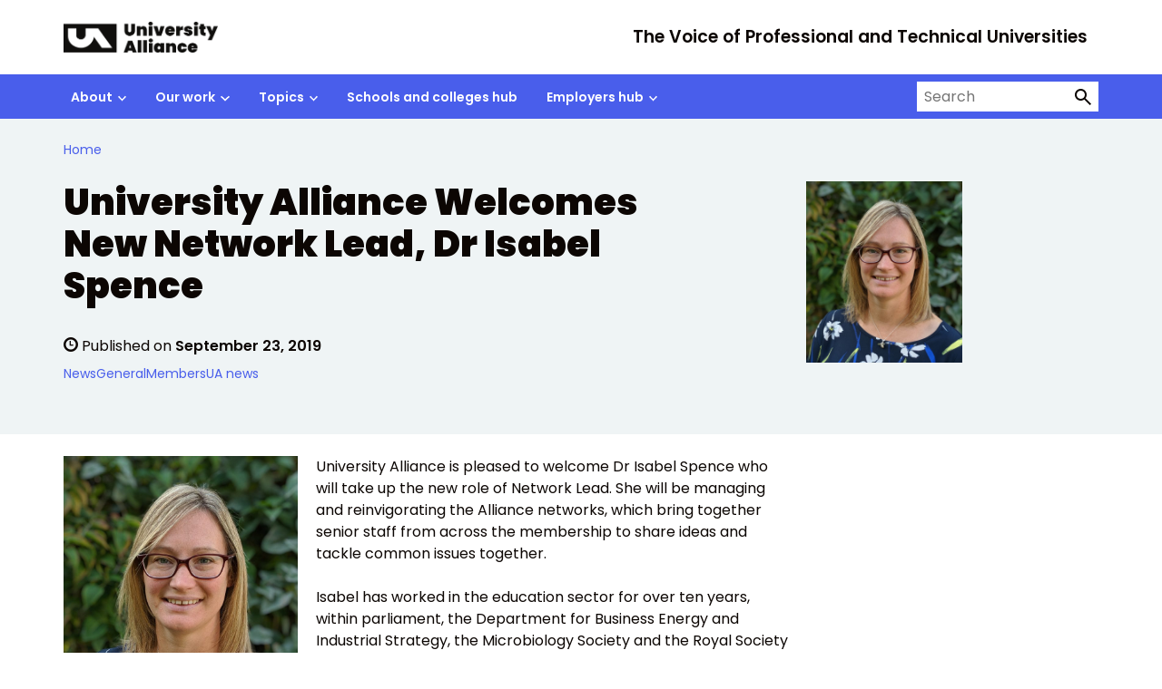

--- FILE ---
content_type: text/html; charset=UTF-8
request_url: https://www.unialliance.ac.uk/2019/09/23/university-alliance-welcomes-new-network-lead-dr-isabel-spence/
body_size: 15379
content:
<!doctype html>
<html lang="en-US" prefix="og: http://ogp.me/ns# fb: http://ogp.me/ns/fb#">

<head>
	<meta charset="utf-8">
	<meta name="description" content="">
	<meta name="viewport" content="width=device-width, initial-scale=1, viewport-fit=cover">
	<meta name="theme-color" content="#26809f">

	
<!-- MapPress Easy Google Maps Version:2.95.3 (https://www.mappresspro.com) -->
<title>University Alliance Welcomes New Network Lead, Dr Isabel Spence &#8211; University Alliance</title>
<meta name='robots' content='max-image-preview:large' />
<link rel='dns-prefetch' href='//cc.cdn.civiccomputing.com' />
<link rel="alternate" title="oEmbed (JSON)" type="application/json+oembed" href="https://www.unialliance.ac.uk/wp-json/oembed/1.0/embed?url=https%3A%2F%2Fwww.unialliance.ac.uk%2F2019%2F09%2F23%2Funiversity-alliance-welcomes-new-network-lead-dr-isabel-spence%2F" />
<link rel="alternate" title="oEmbed (XML)" type="text/xml+oembed" href="https://www.unialliance.ac.uk/wp-json/oembed/1.0/embed?url=https%3A%2F%2Fwww.unialliance.ac.uk%2F2019%2F09%2F23%2Funiversity-alliance-welcomes-new-network-lead-dr-isabel-spence%2F&#038;format=xml" />
<style id='wp-img-auto-sizes-contain-inline-css' type='text/css'>
img:is([sizes=auto i],[sizes^="auto," i]){contain-intrinsic-size:3000px 1500px}
/*# sourceURL=wp-img-auto-sizes-contain-inline-css */
</style>
<link rel='stylesheet' id='wp-block-library-css' href='https://www.unialliance.ac.uk/wp-includes/css/dist/block-library/style.min.css?ver=6.9' type='text/css' media='all' />
<style id='wp-block-paragraph-inline-css' type='text/css'>
.is-small-text{font-size:.875em}.is-regular-text{font-size:1em}.is-large-text{font-size:2.25em}.is-larger-text{font-size:3em}.has-drop-cap:not(:focus):first-letter{float:left;font-size:8.4em;font-style:normal;font-weight:100;line-height:.68;margin:.05em .1em 0 0;text-transform:uppercase}body.rtl .has-drop-cap:not(:focus):first-letter{float:none;margin-left:.1em}p.has-drop-cap.has-background{overflow:hidden}:root :where(p.has-background){padding:1.25em 2.375em}:where(p.has-text-color:not(.has-link-color)) a{color:inherit}p.has-text-align-left[style*="writing-mode:vertical-lr"],p.has-text-align-right[style*="writing-mode:vertical-rl"]{rotate:180deg}
/*# sourceURL=https://www.unialliance.ac.uk/wp-includes/blocks/paragraph/style.min.css */
</style>
<style id='global-styles-inline-css' type='text/css'>
:root{--wp--preset--aspect-ratio--square: 1;--wp--preset--aspect-ratio--4-3: 4/3;--wp--preset--aspect-ratio--3-4: 3/4;--wp--preset--aspect-ratio--3-2: 3/2;--wp--preset--aspect-ratio--2-3: 2/3;--wp--preset--aspect-ratio--16-9: 16/9;--wp--preset--aspect-ratio--9-16: 9/16;--wp--preset--color--black: #000000;--wp--preset--color--cyan-bluish-gray: #abb8c3;--wp--preset--color--white: #ffffff;--wp--preset--color--pale-pink: #f78da7;--wp--preset--color--vivid-red: #cf2e2e;--wp--preset--color--luminous-vivid-orange: #ff6900;--wp--preset--color--luminous-vivid-amber: #fcb900;--wp--preset--color--light-green-cyan: #7bdcb5;--wp--preset--color--vivid-green-cyan: #00d084;--wp--preset--color--pale-cyan-blue: #8ed1fc;--wp--preset--color--vivid-cyan-blue: #0693e3;--wp--preset--color--vivid-purple: #9b51e0;--wp--preset--color--foreground: #0c0603;--wp--preset--color--neutral: #eff4f5;--wp--preset--color--background: #fff;--wp--preset--color--transparent: transparent;--wp--preset--color--ultramarine-blue: #495eeb;--wp--preset--color--sunset-red: #ff595c;--wp--preset--color--forest-green: #00634f;--wp--preset--color--pink: #ffbdf2;--wp--preset--color--sky-blue: #7de9f0;--wp--preset--color--pale-grey: #eff4f5;--wp--preset--color--myth-1-light: #97e6ee;--wp--preset--color--myth-1-medium: #7cb5ea;--wp--preset--color--myth-1-dark: #4d5ee3;--wp--preset--color--myth-2-light: #5edfb6;--wp--preset--color--myth-2-medium: #439d81;--wp--preset--color--myth-2-dark: #2a6050;--wp--preset--color--myth-3-light: #ec6561;--wp--preset--color--myth-3-medium: #b74d4a;--wp--preset--color--myth-3-dark: #833533;--wp--preset--gradient--vivid-cyan-blue-to-vivid-purple: linear-gradient(135deg,rgb(6,147,227) 0%,rgb(155,81,224) 100%);--wp--preset--gradient--light-green-cyan-to-vivid-green-cyan: linear-gradient(135deg,rgb(122,220,180) 0%,rgb(0,208,130) 100%);--wp--preset--gradient--luminous-vivid-amber-to-luminous-vivid-orange: linear-gradient(135deg,rgb(252,185,0) 0%,rgb(255,105,0) 100%);--wp--preset--gradient--luminous-vivid-orange-to-vivid-red: linear-gradient(135deg,rgb(255,105,0) 0%,rgb(207,46,46) 100%);--wp--preset--gradient--very-light-gray-to-cyan-bluish-gray: linear-gradient(135deg,rgb(238,238,238) 0%,rgb(169,184,195) 100%);--wp--preset--gradient--cool-to-warm-spectrum: linear-gradient(135deg,rgb(74,234,220) 0%,rgb(151,120,209) 20%,rgb(207,42,186) 40%,rgb(238,44,130) 60%,rgb(251,105,98) 80%,rgb(254,248,76) 100%);--wp--preset--gradient--blush-light-purple: linear-gradient(135deg,rgb(255,206,236) 0%,rgb(152,150,240) 100%);--wp--preset--gradient--blush-bordeaux: linear-gradient(135deg,rgb(254,205,165) 0%,rgb(254,45,45) 50%,rgb(107,0,62) 100%);--wp--preset--gradient--luminous-dusk: linear-gradient(135deg,rgb(255,203,112) 0%,rgb(199,81,192) 50%,rgb(65,88,208) 100%);--wp--preset--gradient--pale-ocean: linear-gradient(135deg,rgb(255,245,203) 0%,rgb(182,227,212) 50%,rgb(51,167,181) 100%);--wp--preset--gradient--electric-grass: linear-gradient(135deg,rgb(202,248,128) 0%,rgb(113,206,126) 100%);--wp--preset--gradient--midnight: linear-gradient(135deg,rgb(2,3,129) 0%,rgb(40,116,252) 100%);--wp--preset--font-size--small: 0.875rem;--wp--preset--font-size--medium: clamp(0.875rem, 0.875rem + ((1vw - 0.2rem) * 0.244), 1rem);--wp--preset--font-size--large: clamp(1rem, 1rem + ((1vw - 0.2rem) * 0.367), 1.1875rem);--wp--preset--font-size--x-large: clamp(25.014px, 1.563rem + ((1vw - 3.2px) * 2.071), 42px);--wp--preset--font-size--xlarge: clamp(1.1875rem, 1.188rem + ((1vw - 0.2rem) * 0.609), 1.5rem);--wp--preset--font-size--xxlarge: clamp(1.5rem, 1.5rem + ((1vw - 0.2rem) * 0.367), 1.6875rem);--wp--preset--font-size--xxxlarge: clamp(1.6875rem, 1.688rem + ((1vw - 0.2rem) * 1.584), 2.5rem);--wp--preset--font-family--poppins: "Poppins", 'Arial', sans-serif;--wp--preset--spacing--20: 0.5rem;--wp--preset--spacing--30: 1rem;--wp--preset--spacing--40: clamp(1rem, calc(0.82rem + 0.91vw), 1.5rem);--wp--preset--spacing--50: clamp(1.5rem, calc(1.32rem + 0.91vw), 2rem);--wp--preset--spacing--60: clamp(1.5rem, calc(1.14rem + 1.82vw), 2.5rem);--wp--preset--spacing--70: clamp(1.5rem, calc(0.95rem + 2.73vw), 3rem);--wp--preset--spacing--80: clamp(2rem, calc(1.27rem + 3.64vw), 4rem);--wp--preset--shadow--natural: 6px 6px 9px rgba(0, 0, 0, 0.2);--wp--preset--shadow--deep: 12px 12px 50px rgba(0, 0, 0, 0.4);--wp--preset--shadow--sharp: 6px 6px 0px rgba(0, 0, 0, 0.2);--wp--preset--shadow--outlined: 6px 6px 0px -3px rgb(255, 255, 255), 6px 6px rgb(0, 0, 0);--wp--preset--shadow--crisp: 6px 6px 0px rgb(0, 0, 0);--wp--custom--border-width: 5px;}:root { --wp--style--global--content-size: 800px;--wp--style--global--wide-size: 1140px; }:where(body) { margin: 0; }.wp-site-blocks > .alignleft { float: left; margin-right: 2em; }.wp-site-blocks > .alignright { float: right; margin-left: 2em; }.wp-site-blocks > .aligncenter { justify-content: center; margin-left: auto; margin-right: auto; }:where(.wp-site-blocks) > * { margin-block-start: 1.5rem; margin-block-end: 0; }:where(.wp-site-blocks) > :first-child { margin-block-start: 0; }:where(.wp-site-blocks) > :last-child { margin-block-end: 0; }:root { --wp--style--block-gap: 1.5rem; }:root :where(.is-layout-flow) > :first-child{margin-block-start: 0;}:root :where(.is-layout-flow) > :last-child{margin-block-end: 0;}:root :where(.is-layout-flow) > *{margin-block-start: 1.5rem;margin-block-end: 0;}:root :where(.is-layout-constrained) > :first-child{margin-block-start: 0;}:root :where(.is-layout-constrained) > :last-child{margin-block-end: 0;}:root :where(.is-layout-constrained) > *{margin-block-start: 1.5rem;margin-block-end: 0;}:root :where(.is-layout-flex){gap: 1.5rem;}:root :where(.is-layout-grid){gap: 1.5rem;}.is-layout-flow > .alignleft{float: left;margin-inline-start: 0;margin-inline-end: 2em;}.is-layout-flow > .alignright{float: right;margin-inline-start: 2em;margin-inline-end: 0;}.is-layout-flow > .aligncenter{margin-left: auto !important;margin-right: auto !important;}.is-layout-constrained > .alignleft{float: left;margin-inline-start: 0;margin-inline-end: 2em;}.is-layout-constrained > .alignright{float: right;margin-inline-start: 2em;margin-inline-end: 0;}.is-layout-constrained > .aligncenter{margin-left: auto !important;margin-right: auto !important;}.is-layout-constrained > :where(:not(.alignleft):not(.alignright):not(.alignfull)){max-width: var(--wp--style--global--content-size);margin-left: auto !important;margin-right: auto !important;}.is-layout-constrained > .alignwide{max-width: var(--wp--style--global--wide-size);}body .is-layout-flex{display: flex;}.is-layout-flex{flex-wrap: wrap;align-items: center;}.is-layout-flex > :is(*, div){margin: 0;}body .is-layout-grid{display: grid;}.is-layout-grid > :is(*, div){margin: 0;}body{background-color: var(--wp--preset--color--background);color: var(--wp--preset--color--foreground);font-family: var(--wp--preset--font-family--poppins);font-size: var(--wp--preset--font-size--medium);line-height: 1.5;padding-top: 0px;padding-right: 0px;padding-bottom: 0px;padding-left: 0px;}a:where(:not(.wp-element-button)){color: inherit;text-decoration: underline;}h1, h2, h3, h4, h5, h6{font-size: var(--wp--preset--font-size--large);font-weight: 700;}h1{font-size: var(--wp--preset--font-size--xxxlarge);font-weight: 900;line-height: 1.15;}h2{font-size: var(--wp--preset--font-size--xxlarge);line-height: 1.25;}:root :where(.wp-element-button, .wp-block-button__link){background-color: #32373c;border-width: 0;color: #fff;font-family: inherit;font-size: inherit;font-style: inherit;font-weight: inherit;letter-spacing: inherit;line-height: inherit;padding-top: calc(0.667em + 2px);padding-right: calc(1.333em + 2px);padding-bottom: calc(0.667em + 2px);padding-left: calc(1.333em + 2px);text-decoration: none;text-transform: inherit;}.has-black-color{color: var(--wp--preset--color--black) !important;}.has-cyan-bluish-gray-color{color: var(--wp--preset--color--cyan-bluish-gray) !important;}.has-white-color{color: var(--wp--preset--color--white) !important;}.has-pale-pink-color{color: var(--wp--preset--color--pale-pink) !important;}.has-vivid-red-color{color: var(--wp--preset--color--vivid-red) !important;}.has-luminous-vivid-orange-color{color: var(--wp--preset--color--luminous-vivid-orange) !important;}.has-luminous-vivid-amber-color{color: var(--wp--preset--color--luminous-vivid-amber) !important;}.has-light-green-cyan-color{color: var(--wp--preset--color--light-green-cyan) !important;}.has-vivid-green-cyan-color{color: var(--wp--preset--color--vivid-green-cyan) !important;}.has-pale-cyan-blue-color{color: var(--wp--preset--color--pale-cyan-blue) !important;}.has-vivid-cyan-blue-color{color: var(--wp--preset--color--vivid-cyan-blue) !important;}.has-vivid-purple-color{color: var(--wp--preset--color--vivid-purple) !important;}.has-foreground-color{color: var(--wp--preset--color--foreground) !important;}.has-neutral-color{color: var(--wp--preset--color--neutral) !important;}.has-background-color{color: var(--wp--preset--color--background) !important;}.has-transparent-color{color: var(--wp--preset--color--transparent) !important;}.has-ultramarine-blue-color{color: var(--wp--preset--color--ultramarine-blue) !important;}.has-sunset-red-color{color: var(--wp--preset--color--sunset-red) !important;}.has-forest-green-color{color: var(--wp--preset--color--forest-green) !important;}.has-pink-color{color: var(--wp--preset--color--pink) !important;}.has-sky-blue-color{color: var(--wp--preset--color--sky-blue) !important;}.has-pale-grey-color{color: var(--wp--preset--color--pale-grey) !important;}.has-myth-1-light-color{color: var(--wp--preset--color--myth-1-light) !important;}.has-myth-1-medium-color{color: var(--wp--preset--color--myth-1-medium) !important;}.has-myth-1-dark-color{color: var(--wp--preset--color--myth-1-dark) !important;}.has-myth-2-light-color{color: var(--wp--preset--color--myth-2-light) !important;}.has-myth-2-medium-color{color: var(--wp--preset--color--myth-2-medium) !important;}.has-myth-2-dark-color{color: var(--wp--preset--color--myth-2-dark) !important;}.has-myth-3-light-color{color: var(--wp--preset--color--myth-3-light) !important;}.has-myth-3-medium-color{color: var(--wp--preset--color--myth-3-medium) !important;}.has-myth-3-dark-color{color: var(--wp--preset--color--myth-3-dark) !important;}.has-black-background-color{background-color: var(--wp--preset--color--black) !important;}.has-cyan-bluish-gray-background-color{background-color: var(--wp--preset--color--cyan-bluish-gray) !important;}.has-white-background-color{background-color: var(--wp--preset--color--white) !important;}.has-pale-pink-background-color{background-color: var(--wp--preset--color--pale-pink) !important;}.has-vivid-red-background-color{background-color: var(--wp--preset--color--vivid-red) !important;}.has-luminous-vivid-orange-background-color{background-color: var(--wp--preset--color--luminous-vivid-orange) !important;}.has-luminous-vivid-amber-background-color{background-color: var(--wp--preset--color--luminous-vivid-amber) !important;}.has-light-green-cyan-background-color{background-color: var(--wp--preset--color--light-green-cyan) !important;}.has-vivid-green-cyan-background-color{background-color: var(--wp--preset--color--vivid-green-cyan) !important;}.has-pale-cyan-blue-background-color{background-color: var(--wp--preset--color--pale-cyan-blue) !important;}.has-vivid-cyan-blue-background-color{background-color: var(--wp--preset--color--vivid-cyan-blue) !important;}.has-vivid-purple-background-color{background-color: var(--wp--preset--color--vivid-purple) !important;}.has-foreground-background-color{background-color: var(--wp--preset--color--foreground) !important;}.has-neutral-background-color{background-color: var(--wp--preset--color--neutral) !important;}.has-background-background-color{background-color: var(--wp--preset--color--background) !important;}.has-transparent-background-color{background-color: var(--wp--preset--color--transparent) !important;}.has-ultramarine-blue-background-color{background-color: var(--wp--preset--color--ultramarine-blue) !important;}.has-sunset-red-background-color{background-color: var(--wp--preset--color--sunset-red) !important;}.has-forest-green-background-color{background-color: var(--wp--preset--color--forest-green) !important;}.has-pink-background-color{background-color: var(--wp--preset--color--pink) !important;}.has-sky-blue-background-color{background-color: var(--wp--preset--color--sky-blue) !important;}.has-pale-grey-background-color{background-color: var(--wp--preset--color--pale-grey) !important;}.has-myth-1-light-background-color{background-color: var(--wp--preset--color--myth-1-light) !important;}.has-myth-1-medium-background-color{background-color: var(--wp--preset--color--myth-1-medium) !important;}.has-myth-1-dark-background-color{background-color: var(--wp--preset--color--myth-1-dark) !important;}.has-myth-2-light-background-color{background-color: var(--wp--preset--color--myth-2-light) !important;}.has-myth-2-medium-background-color{background-color: var(--wp--preset--color--myth-2-medium) !important;}.has-myth-2-dark-background-color{background-color: var(--wp--preset--color--myth-2-dark) !important;}.has-myth-3-light-background-color{background-color: var(--wp--preset--color--myth-3-light) !important;}.has-myth-3-medium-background-color{background-color: var(--wp--preset--color--myth-3-medium) !important;}.has-myth-3-dark-background-color{background-color: var(--wp--preset--color--myth-3-dark) !important;}.has-black-border-color{border-color: var(--wp--preset--color--black) !important;}.has-cyan-bluish-gray-border-color{border-color: var(--wp--preset--color--cyan-bluish-gray) !important;}.has-white-border-color{border-color: var(--wp--preset--color--white) !important;}.has-pale-pink-border-color{border-color: var(--wp--preset--color--pale-pink) !important;}.has-vivid-red-border-color{border-color: var(--wp--preset--color--vivid-red) !important;}.has-luminous-vivid-orange-border-color{border-color: var(--wp--preset--color--luminous-vivid-orange) !important;}.has-luminous-vivid-amber-border-color{border-color: var(--wp--preset--color--luminous-vivid-amber) !important;}.has-light-green-cyan-border-color{border-color: var(--wp--preset--color--light-green-cyan) !important;}.has-vivid-green-cyan-border-color{border-color: var(--wp--preset--color--vivid-green-cyan) !important;}.has-pale-cyan-blue-border-color{border-color: var(--wp--preset--color--pale-cyan-blue) !important;}.has-vivid-cyan-blue-border-color{border-color: var(--wp--preset--color--vivid-cyan-blue) !important;}.has-vivid-purple-border-color{border-color: var(--wp--preset--color--vivid-purple) !important;}.has-foreground-border-color{border-color: var(--wp--preset--color--foreground) !important;}.has-neutral-border-color{border-color: var(--wp--preset--color--neutral) !important;}.has-background-border-color{border-color: var(--wp--preset--color--background) !important;}.has-transparent-border-color{border-color: var(--wp--preset--color--transparent) !important;}.has-ultramarine-blue-border-color{border-color: var(--wp--preset--color--ultramarine-blue) !important;}.has-sunset-red-border-color{border-color: var(--wp--preset--color--sunset-red) !important;}.has-forest-green-border-color{border-color: var(--wp--preset--color--forest-green) !important;}.has-pink-border-color{border-color: var(--wp--preset--color--pink) !important;}.has-sky-blue-border-color{border-color: var(--wp--preset--color--sky-blue) !important;}.has-pale-grey-border-color{border-color: var(--wp--preset--color--pale-grey) !important;}.has-myth-1-light-border-color{border-color: var(--wp--preset--color--myth-1-light) !important;}.has-myth-1-medium-border-color{border-color: var(--wp--preset--color--myth-1-medium) !important;}.has-myth-1-dark-border-color{border-color: var(--wp--preset--color--myth-1-dark) !important;}.has-myth-2-light-border-color{border-color: var(--wp--preset--color--myth-2-light) !important;}.has-myth-2-medium-border-color{border-color: var(--wp--preset--color--myth-2-medium) !important;}.has-myth-2-dark-border-color{border-color: var(--wp--preset--color--myth-2-dark) !important;}.has-myth-3-light-border-color{border-color: var(--wp--preset--color--myth-3-light) !important;}.has-myth-3-medium-border-color{border-color: var(--wp--preset--color--myth-3-medium) !important;}.has-myth-3-dark-border-color{border-color: var(--wp--preset--color--myth-3-dark) !important;}.has-vivid-cyan-blue-to-vivid-purple-gradient-background{background: var(--wp--preset--gradient--vivid-cyan-blue-to-vivid-purple) !important;}.has-light-green-cyan-to-vivid-green-cyan-gradient-background{background: var(--wp--preset--gradient--light-green-cyan-to-vivid-green-cyan) !important;}.has-luminous-vivid-amber-to-luminous-vivid-orange-gradient-background{background: var(--wp--preset--gradient--luminous-vivid-amber-to-luminous-vivid-orange) !important;}.has-luminous-vivid-orange-to-vivid-red-gradient-background{background: var(--wp--preset--gradient--luminous-vivid-orange-to-vivid-red) !important;}.has-very-light-gray-to-cyan-bluish-gray-gradient-background{background: var(--wp--preset--gradient--very-light-gray-to-cyan-bluish-gray) !important;}.has-cool-to-warm-spectrum-gradient-background{background: var(--wp--preset--gradient--cool-to-warm-spectrum) !important;}.has-blush-light-purple-gradient-background{background: var(--wp--preset--gradient--blush-light-purple) !important;}.has-blush-bordeaux-gradient-background{background: var(--wp--preset--gradient--blush-bordeaux) !important;}.has-luminous-dusk-gradient-background{background: var(--wp--preset--gradient--luminous-dusk) !important;}.has-pale-ocean-gradient-background{background: var(--wp--preset--gradient--pale-ocean) !important;}.has-electric-grass-gradient-background{background: var(--wp--preset--gradient--electric-grass) !important;}.has-midnight-gradient-background{background: var(--wp--preset--gradient--midnight) !important;}.has-small-font-size{font-size: var(--wp--preset--font-size--small) !important;}.has-medium-font-size{font-size: var(--wp--preset--font-size--medium) !important;}.has-large-font-size{font-size: var(--wp--preset--font-size--large) !important;}.has-x-large-font-size{font-size: var(--wp--preset--font-size--x-large) !important;}.has-xlarge-font-size{font-size: var(--wp--preset--font-size--xlarge) !important;}.has-xxlarge-font-size{font-size: var(--wp--preset--font-size--xxlarge) !important;}.has-xxxlarge-font-size{font-size: var(--wp--preset--font-size--xxxlarge) !important;}.has-poppins-font-family{font-family: var(--wp--preset--font-family--poppins) !important;}
:root :where(.wp-block-acf-banner){background-color: var(--wp--preset--color--neutral);}
/*# sourceURL=global-styles-inline-css */
</style>

<link rel='stylesheet' id='analytics-with-consent-styles-css' href='https://www.unialliance.ac.uk/wp-content/plugins/analytics-with-consent/assets/css/styles.css?ver=6.9' type='text/css' media='all' />
<link rel='stylesheet' id='mappress-leaflet-css' href='https://www.unialliance.ac.uk/wp-content/plugins/mappress-google-maps-for-wordpress/lib/leaflet/leaflet.css?ver=1.7.1' type='text/css' media='all' />
<link rel='stylesheet' id='mappress-css' href='https://www.unialliance.ac.uk/wp-content/plugins/mappress-google-maps-for-wordpress/css/mappress.css?ver=2.95.3' type='text/css' media='all' />
<link rel='stylesheet' id='main-css' href='https://www.unialliance.ac.uk/wp-content/themes/govpress-product-theme/static/css/main.min.4eb5c89679.css?ver=6.9' type='text/css' media='all' />
<link rel='stylesheet' id='wp-pagenavi-css' href='https://www.unialliance.ac.uk/wp-content/plugins/wp-pagenavi/pagenavi-css.css?ver=2.70' type='text/css' media='all' />
<link rel='stylesheet' id='tablepress-default-css' href='https://www.unialliance.ac.uk/wp-content/plugins/tablepress/css/build/default.css?ver=3.2.5' type='text/css' media='all' />
<link rel='stylesheet' id='main-child-css' href='https://www.unialliance.ac.uk/wp-content/themes/govpress-product-theme-child/static/css/main.min.87150e1ec3.css?ver=6.9' type='text/css' media='all' />

		<link rel="icon" href="https://www.unialliance.ac.uk/wp-content/themes/govpress-product-theme-child/static/images/favicons/favicon.ico" sizes="any"><!-- 32×32 -->
        <link rel="icon" href="https://www.unialliance.ac.uk/wp-content/themes/govpress-product-theme-child/static/images/favicons/favicon-32x32.png" sizes="32x32">

		<script type="text/javascript" src="https://cc.cdn.civiccomputing.com/9/cookieControl-9.x.min.js?ver=6.9" id="civicCookieControl-js"></script>
<script type="text/javascript" id="civicCookieControlDefaultAnalytics-js-extra">
/* <![CDATA[ */
var cookieControlDefaultAnalytics = {"googleAnalyticsId":"UA-18076428-5","ga4Id":"G-12KPP027ES","gtmId":"GTM-M8LQWFHH","hjid":""};
//# sourceURL=civicCookieControlDefaultAnalytics-js-extra
/* ]]> */
</script>
<script type="text/javascript" src="https://www.unialliance.ac.uk/wp-content/plugins/analytics-with-consent/assets/js/analytics.js?ver=6.9" id="civicCookieControlDefaultAnalytics-js"></script>
<script type="text/javascript" id="civicCookieControlConfig-js-extra">
/* <![CDATA[ */
var cookieControlConfig = {"apiKey":"e6e9d87226cd28dfed14f0b240680d06c2455280","product":"COMMUNITY","closeStyle":"button","initialState":"open","text":{"closeLabel":"Save and Close","acceptSettings":"Accept all cookies","rejectSettings":"Only accept necessary cookies"},"branding":{"removeAbout":true},"position":"LEFT","theme":"DARK","subDomains":"","toggleType":"checkbox","optionalCookies":[{"name":"analytics","label":"Analytical Cookies","description":"Analytical cookies help us to improve our website by collecting and reporting information on its usage.","cookies":["_ga","_gid","_gat","__utma","__utmt","__utmb","__utmc","__utmz","__utmv"],"onAccept":"analyticsWithConsent.gaAccept","onRevoke":"analyticsWithConsent.gaRevoke"},{"name":"marketing","label":"Marketing Cookies","description":"Marketing cookies help us to improve the relevancy of advertising campaigns you receive from us.","cookies":[""],"onAccept":"analyticsWithConsent.marketingAccept","onRevoke":"analyticsWithConsent.marketingRevoke"}],"necessaryCookies":["wp-postpass_*"]};
//# sourceURL=civicCookieControlConfig-js-extra
/* ]]> */
</script>
<script type="text/javascript" src="https://www.unialliance.ac.uk/wp-content/plugins/analytics-with-consent/assets/js/config.js?ver=6.9" id="civicCookieControlConfig-js"></script>
<script type="text/javascript" src="https://www.unialliance.ac.uk/wp-includes/js/jquery/jquery.min.js?ver=3.7.1" id="jquery-core-js"></script>
<script type="text/javascript" src="https://www.unialliance.ac.uk/wp-includes/js/jquery/jquery-migrate.min.js?ver=3.4.1" id="jquery-migrate-js"></script>
<script type="text/javascript" src="https://www.unialliance.ac.uk/wp-content/themes/govpress-product-theme-child/static/js/main.min.js?ver=6.9" id="main-child-js"></script>
<link rel="canonical" href="https://www.unialliance.ac.uk/2019/09/23/university-alliance-welcomes-new-network-lead-dr-isabel-spence/" />
<script async id="awc_gtag" src="https://www.googletagmanager.com/gtag/js?id=G-12KPP027ES"></script><script>window.dataLayer = window.dataLayer || []; (function(w,d,s,l,i){w[l]=w[l]||[];w[l].push({'gtm.start': new Date().getTime(),event:'gtm.js'});var f=d.getElementsByTagName(s)[0], j=d.createElement(s),dl=l!='dataLayer'?'&l='+l:'';j.async=true;j.src='https://www.googletagmanager.com/gtm.js?id='+i+dl;f.parentNode.insertBefore(j,f);})(window,document,'script','dataLayer','GTM-M8LQWFHH')</script><style class='wp-fonts-local' type='text/css'>
@font-face{font-family:Poppins;font-style:normal;font-weight:400;font-display:fallback;src:url('https://www.unialliance.ac.uk/wp-content/themes/govpress-product-theme-child/templates/../static/fonts/poppins/poppins-v20-latin-regular.woff2') format('woff2');font-stretch:normal;}
@font-face{font-family:Poppins;font-style:italic;font-weight:400;font-display:fallback;src:url('https://www.unialliance.ac.uk/wp-content/themes/govpress-product-theme-child/templates/../static/fonts/poppins/poppins-v20-latin-italic.woff2') format('woff2');font-stretch:normal;}
@font-face{font-family:Poppins;font-style:normal;font-weight:700;font-display:fallback;src:url('https://www.unialliance.ac.uk/wp-content/themes/govpress-product-theme-child/templates/../static/fonts/poppins/poppins-v20-latin-600.woff2') format('woff2');font-stretch:normal;}
@font-face{font-family:Poppins;font-style:italic;font-weight:700;font-display:fallback;src:url('https://www.unialliance.ac.uk/wp-content/themes/govpress-product-theme-child/templates/../static/fonts/poppins/poppins-v20-latin-600italic.woff2') format('woff2');font-stretch:normal;}
@font-face{font-family:Poppins;font-style:normal;font-weight:900;font-display:fallback;src:url('https://www.unialliance.ac.uk/wp-content/themes/govpress-product-theme-child/templates/../static/fonts/poppins/poppins-v20-latin-900.woff2') format('woff2');font-stretch:normal;}
@font-face{font-family:Poppins;font-style:italic;font-weight:900;font-display:fallback;src:url('https://www.unialliance.ac.uk/wp-content/themes/govpress-product-theme-child/templates/../static/fonts/poppins/poppins-v20-latin-900italic.woff2') format('woff2');font-stretch:normal;}
</style>

<!-- START - Open Graph and Twitter Card Tags 3.3.5 -->
 <!-- Facebook Open Graph -->
  <meta property="og:locale" content="en_GB"/>
  <meta property="og:site_name" content="University Alliance"/>
  <meta property="og:title" content="University Alliance Welcomes New Network Lead, Dr Isabel Spence"/>
  <meta property="og:url" content="https://www.unialliance.ac.uk/2019/09/23/university-alliance-welcomes-new-network-lead-dr-isabel-spence/"/>
  <meta property="og:type" content="article"/>
  <meta property="og:description" content="University Alliance is pleased to welcome Dr Isabel Spence who will take up the new role of Network Lead. She will be managing and reinvigorating the Alliance networks, which bring together senior staff from across the membership to share ideas and tackle common issues together.

Isabel has worked"/>
  <meta property="og:image" content="https://www.unialliance.ac.uk/wp-content/uploads/2019/09/Isabel.jpg"/>
  <meta property="og:image:url" content="https://www.unialliance.ac.uk/wp-content/uploads/2019/09/Isabel.jpg"/>
  <meta property="og:image:secure_url" content="https://www.unialliance.ac.uk/wp-content/uploads/2019/09/Isabel.jpg"/>
  <meta property="article:section" content="News"/>
  <meta property="article:publisher" content="https://www.facebook.com/uniallianceuk/"/>
 <!-- Google+ / Schema.org -->
 <!-- Twitter Cards -->
  <meta name="twitter:title" content="University Alliance Welcomes New Network Lead, Dr Isabel Spence"/>
  <meta name="twitter:url" content="https://www.unialliance.ac.uk/2019/09/23/university-alliance-welcomes-new-network-lead-dr-isabel-spence/"/>
  <meta name="twitter:description" content="University Alliance is pleased to welcome Dr Isabel Spence who will take up the new role of Network Lead. She will be managing and reinvigorating the Alliance networks, which bring together senior staff from across the membership to share ideas and tackle common issues together.

Isabel has worked"/>
  <meta name="twitter:image" content="https://www.unialliance.ac.uk/wp-content/uploads/2019/09/Isabel.jpg"/>
  <meta name="twitter:card" content="summary_large_image"/>
  <meta name="twitter:site" content="@unialliance"/>
 <!-- SEO -->
 <!-- Misc. tags -->
 <!-- is_singular -->
<!-- END - Open Graph and Twitter Card Tags 3.3.5 -->
	

</head>

	<body class="wp-singular post-template-default single single-post postid-23976 single-format-standard wp-custom-logo wp-theme-govpress-product-themetemplates wp-child-theme-govpress-product-theme-childtemplates">

		<script>
			document.body.className = ((document.body.className) ? document.body.className + ' js-enabled' : 'js-enabled');
    	</script>

		<a href="#main-content" class="sr-only focus:not-sr-only">Skip to main content</a>

		
		<header role="banner" class="container">
			
<div class="[ gp-site-header__inner ] [ flex flex-row gap-4 justify-between ]">

	<!-- BRANDING -->
	<div class="[ gp-site-header__branding ] [ mr-3 ]">
					<a href="https://www.unialliance.ac.uk">
				<img class="max-h-[100px]" src="https://www.unialliance.ac.uk/wp-content/uploads/2024/04/university_alliance_landscape.png" alt="University Alliance">
			</a>
		
		
			<!-- STRAPLINE -->
			<div class="[ gp-site-header__strapline ] [ flex items-end ]">
				<span class="sr-only lg:not-sr-only leading-none">The Voice of Professional and Technical Universities</span>
			</div><!-- /.gp-site-header__strapline -->

			<!-- TOGGLE -->
			<button type="button" id="header-menu-toggle" class="[ gp-header-navigation__toggle js-header-menu-toggle ]" aria-controls="header-navigation" aria-label="Show or hide Top Level Navigation" aria-expanded="false">
				<span>Menu</span>
				<svg aria-hidden="true" focusable="false" width="1.6em" height="1.6em" viewBox="0 0 20 14" fill="none" xmlns="http://www.w3.org/2000/svg">
					<path d="M19 0H1C1 0 0 0 0 1C0 2 1 2 1 2H19C19 2 20 2 20 1C20 0 19 0 19 0Z" fill="currentcolor"/><path d="M19 6H1C1 6 0 6 0 7C0 8 1 8 1 8H19C19 8 20 8 20 7C20 6 19 6 19 6Z" fill="currentcolor"/><path d="M19 12H1C1 12 0 12 0 13C0 14 1 14 1 14H19C19 14 20 14 20 13C20 12 19 12 19 12Z" fill="currentcolor"/>
				</svg>
			</button>

				
	</div><!-- /.gp-site-header__branding -->

	<div class="[ gp-site-header__actions ] [ flex flex-col justify-center items-end ]">

		
			<!-- SEARCH -->
			<div class="[ gp-site-header__search ] [ mb-auto pb-4 ]">
				<form class="gp-search-form"  method="get" action="https://www.unialliance.ac.uk/" role="search">
	<div class="[ flex overflow-hidden ] [ bg-white ]">
		<input class="[ gp-input-reset ] [ md:max-w-[200px] ] [ px-2 py-1 ] [ focus:outline-0 ]" type="search" value="" name="s" id="site-search" placeholder="Search">
		<label class="sr-only" for="site-search">Search on  University Alliance</label>

		<button class="[ gp-input-reset ] [ p-1 pl-2 ] [ hover:bg-foreground hover:text-background focus:bg-foreground focus:text-background ] [ cursor-pointer ]" type="submit" aria-labelledby="site-search-button-label">
			<span id="site-search-button-label" hidden="">Search</span>
			<svg class="block" width="18" height="18" viewBox="0 0 18 18" fill="none" xmlns="http://www.w3.org/2000/svg" aria-hidden="true" focusable="false">
				<path d="M16.6 18L10.3 11.7C9.8 12.1 9.225 12.4167 8.575 12.65C7.925 12.8833 7.23333 13 6.5 13C4.68333 13 3.14583 12.3708 1.8875 11.1125C0.629167 9.85417 0 8.31667 0 6.5C0 4.68333 0.629167 3.14583 1.8875 1.8875C3.14583 0.629167 4.68333 0 6.5 0C8.31667 0 9.85417 0.629167 11.1125 1.8875C12.3708 3.14583 13 4.68333 13 6.5C13 7.23333 12.8833 7.925 12.65 8.575C12.4167 9.225 12.1 9.8 11.7 10.3L18 16.6L16.6 18ZM6.5 11C7.75 11 8.8125 10.5625 9.6875 9.6875C10.5625 8.8125 11 7.75 11 6.5C11 5.25 10.5625 4.1875 9.6875 3.3125C8.8125 2.4375 7.75 2 6.5 2C5.25 2 4.1875 2.4375 3.3125 3.3125C2.4375 4.1875 2 5.25 2 6.5C2 7.75 2.4375 8.8125 3.3125 9.6875C4.1875 10.5625 5.25 11 6.5 11Z" fill="currentColor"/>
			</svg>
		</button>
	</div>
</form>
			</div><!-- /.gp-site-header__search -->

		
		<!-- NAVIGATION -->
		<div class="gp-site-header__navigation">
			
<div class="[ gp-header-navigation gp-header-navigation--mega ] [ flex flex-row ]">
	<button type="button" id="header-menu-toggle" class="[ gp-header-navigation__toggle js-header-menu-toggle ] [ absolute top-16 right-10 lg:invisible ]" aria-controls="header-navigation" aria-label="Show or hide Top Level Navigation" aria-expanded="false">
		Menu
	</button><!-- /.gp-header-navigation__toggle -->
	<nav role="navigation" id="header-navigation" class="[ gp-header-navigation__nav ] [ grow ]">
		<div class="menu-mega-menu-container"><ul id="header-menu" class="gp-header-navigation__items header-navigation__items [ flex flex-wrap justify-end gap-x-4 m-0 p-0 ] [ list-none leading-none ]"><li id="menu-item-30346" class="menu-item menu-item-type-post_type menu-item-object-page menu-item-has-children menu-item-30346"><a href="https://www.unialliance.ac.uk/about/">About</a><button class="header-navigation__submenu-toggle js-header-submenu-toggle" type="button" aria-controls="header-navigation-submenu-1" aria-expanded="false" aria-label="Show About menu"><span>About</span><svg width="12" height="9" viewBox="0 0 12 9" fill="none" xmlns="http://www.w3.org/2000/svg" aria-hidden="true">
<path d="M6 8.37498L0 2.37498L1.4 0.974976L6 5.54998L10.6 0.974976L12 2.37498L6 8.37498Z" fill="currentColor"/>
</svg>
</button>
<ul class="sub-menu" id="header-navigation-submenu-1">
	<li id="menu-item-30357" class="menu-item menu-item-type-post_type menu-item-object-page menu-item-30357 menu-item--section-header"><a aria-describedby="menu-item-description-30357" href="https://www.unialliance.ac.uk/about/">About UA</a><div id="menu-item-description-30357" class="menu-item-description"> <p>UA represents leading professional and technical universities. Our members specialise in working with industry and employers.</p>
</div></li>
	<li id="menu-item-30351" class="menu-item menu-item-type-post_type menu-item-object-page menu-item-30351 menu-item--link"><a aria-describedby="menu-item-description-30351" href="https://www.unialliance.ac.uk/about/">About UA</a><div id="menu-item-description-30351" class="menu-item-description">Learn more about us, our goals, our work and what it means to be an Alliance university.</div></li>
	<li id="menu-item-30352" class="menu-item menu-item-type-post_type menu-item-object-page menu-item-30352 menu-item--link"><a aria-describedby="menu-item-description-30352" href="https://www.unialliance.ac.uk/about/member/">Our members</a><div id="menu-item-description-30352" class="menu-item-description">Meet our member universities.</div></li>
	<li id="menu-item-30353" class="menu-item menu-item-type-post_type menu-item-object-page menu-item-30353 menu-item--link"><a aria-describedby="menu-item-description-30353" href="https://www.unialliance.ac.uk/about/board/">Our board</a><div id="menu-item-description-30353" class="menu-item-description">Meet our board members.</div></li>
	<li id="menu-item-30354" class="menu-item menu-item-type-post_type menu-item-object-page menu-item-30354 menu-item--link"><a aria-describedby="menu-item-description-30354" href="https://www.unialliance.ac.uk/about/jobs/">Jobs</a><div id="menu-item-description-30354" class="menu-item-description">Find out more about working for us and view current opportunities.</div></li>
	<li id="menu-item-30355" class="menu-item menu-item-type-post_type menu-item-object-page menu-item-30355 menu-item--link"><a aria-describedby="menu-item-description-30355" href="https://www.unialliance.ac.uk/about/contact-us/">Contacts</a><div id="menu-item-description-30355" class="menu-item-description">Get in touch with us and view contact details and company information.</div></li>
	<li id="menu-item-30356" class="menu-item menu-item-type-post_type menu-item-object-page menu-item-30356 menu-item--link"><a aria-describedby="menu-item-description-30356" href="https://www.unialliance.ac.uk/about/our-team/">Our team</a><div id="menu-item-description-30356" class="menu-item-description"> Meet everyone who works at UA.</div></li>
</ul>
</li>
<li id="menu-item-31522" class="menu-item menu-item-type-post_type menu-item-object-page menu-item-has-children menu-item-31522"><a href="https://www.unialliance.ac.uk/our-work/">Our work</a><button class="header-navigation__submenu-toggle js-header-submenu-toggle" type="button" aria-controls="header-navigation-submenu-2" aria-expanded="false" aria-label="Show Our work menu"><span>Our work</span><svg width="12" height="9" viewBox="0 0 12 9" fill="none" xmlns="http://www.w3.org/2000/svg" aria-hidden="true">
<path d="M6 8.37498L0 2.37498L1.4 0.974976L6 5.54998L10.6 0.974976L12 2.37498L6 8.37498Z" fill="currentColor"/>
</svg>
</button><div class="top-menu-item-description"> </div>
<ul class="sub-menu" id="header-navigation-submenu-2">
	<li id="menu-item-31878" class="menu-item menu-item-type-custom menu-item-object-custom menu-item-31878 menu-item--section-header"><a aria-describedby="menu-item-description-31878" href="#">Our work</a><div id="menu-item-description-31878" class="menu-item-description">University Alliance works to bring our community together to learn from each other, develop shared programmes, and inform policy makers.</div></li>
	<li id="menu-item-30359" class="menu-item menu-item-type-custom menu-item-object-custom menu-item-has-children menu-item-30359 menu-item--group-header">Latest from UA
	<ul class="sub-menu" id="header-navigation-submenu-3">
		<li id="menu-item-31525" class="menu-item menu-item-type-taxonomy menu-item-object-category menu-item-31525"><a aria-describedby="menu-item-description-31525" href="https://www.unialliance.ac.uk/category/blog/">Blog</a><div id="menu-item-description-31525" class="menu-item-description">Insights from the UA team and our members</div></li>
		<li id="menu-item-31524" class="menu-item menu-item-type-taxonomy menu-item-object-category current-post-ancestor current-menu-parent current-post-parent menu-item-31524"><a aria-describedby="menu-item-description-31524" href="https://www.unialliance.ac.uk/category/news/">News</a><div id="menu-item-description-31524" class="menu-item-description">Announcements and press releases</div></li>
	</ul>
</li>
	<li id="menu-item-30360" class="menu-item menu-item-type-custom menu-item-object-custom menu-item-has-children menu-item-30360 menu-item--group-header">Policy and insights
	<ul class="sub-menu" id="header-navigation-submenu-4">
		<li id="menu-item-31526" class="menu-item menu-item-type-taxonomy menu-item-object-category menu-item-31526"><a aria-describedby="menu-item-description-31526" href="https://www.unialliance.ac.uk/category/publications/">Publications</a><div id="menu-item-description-31526" class="menu-item-description">View our latest reports, consultation responses, briefings and analysis</div></li>
		<li id="menu-item-32079" class="menu-item menu-item-type-taxonomy menu-item-object-category menu-item-32079"><a aria-describedby="menu-item-description-32079" href="https://www.unialliance.ac.uk/category/policy-team-blog/">Policy team blogs</a><div id="menu-item-description-32079" class="menu-item-description"> Read insights from the UA policy team </div></li>
	</ul>
</li>
	<li id="menu-item-30361" class="menu-item menu-item-type-custom menu-item-object-custom menu-item-has-children menu-item-30361 menu-item--group-header">Programmes
	<ul class="sub-menu" id="header-navigation-submenu-5">
		<li id="menu-item-30366" class="menu-item menu-item-type-custom menu-item-object-custom menu-item-30366"><a href="https://www.unialliance.ac.uk/dta/">Doctoral Training Alliance</a></li>
	</ul>
</li>
	<li id="menu-item-30367" class="menu-item menu-item-type-custom menu-item-object-custom menu-item-30367 menu-item--text"><p>For our members</p>
</li>
	<li id="menu-item-31660" class="menu-item menu-item-type-post_type menu-item-object-page menu-item-31660 menu-item--link"><a aria-describedby="menu-item-description-31660" href="https://www.unialliance.ac.uk/our-work/alliance-awards/">Alliance Awards</a><div id="menu-item-description-31660" class="menu-item-description"> </div></li>
	<li id="menu-item-31664" class="menu-item menu-item-type-post_type menu-item-object-page menu-item-31664 menu-item--link"><a aria-describedby="menu-item-description-31664" href="https://www.unialliance.ac.uk/our-work/networks/">Networks</a><div id="menu-item-description-31664" class="menu-item-description"> </div></li>
	<li id="menu-item-31665" class="menu-item menu-item-type-post_type menu-item-object-page menu-item-31665 menu-item--link"><a aria-describedby="menu-item-description-31665" href="https://www.unialliance.ac.uk/our-work/alliance-leaders/">UA leaders programme</a><div id="menu-item-description-31665" class="menu-item-description"><!-- wp:acf/banner {"name":"acf/banner","data":{"banner_image_source":"none","_banner_image_source":"field_banner_banner_image_source","banner":"","_banner":"field_banner_banner"},"align":"full","mode":"preview","backgroundColor":"neutral"} -->
<!-- wp:post-title {"level":1,"align":"wide"} /-->
<!-- /wp:acf/banner --></div></li>
	<li id="menu-item-30403" class="menu-item menu-item-type-custom menu-item-object-custom menu-item-30403 menu-item--text"><p>Campaigns</p>
</li>
	<li id="menu-item-32078" class="menu-item menu-item-type-post_type menu-item-object-page menu-item-32078 menu-item--link"><a href="https://www.unialliance.ac.uk/our-work/erdf/">Innovate For Growth</a></li>
	<li id="menu-item-31496" class="menu-item menu-item-type-post_type menu-item-object-page menu-item-31496 menu-item--link"><a href="https://www.unialliance.ac.uk/our-work/poweringuk/">Powering the UK’s future</a></li>
	<li id="menu-item-31497" class="menu-item menu-item-type-post_type menu-item-object-page menu-item-31497 menu-item--link"><a href="https://www.unialliance.ac.uk/our-work/driving-academic-diversity-in-our-media-voices-campaign/">Diversity in our Media Voices</a></li>
</ul>
</li>
<li id="menu-item-31666" class="menu-item menu-item-type-post_type menu-item-object-page menu-item-has-children menu-item-31666"><a href="https://www.unialliance.ac.uk/topics/">Topics</a><button class="header-navigation__submenu-toggle js-header-submenu-toggle" type="button" aria-controls="header-navigation-submenu-6" aria-expanded="false" aria-label="Show Topics menu"><span>Topics</span><svg width="12" height="9" viewBox="0 0 12 9" fill="none" xmlns="http://www.w3.org/2000/svg" aria-hidden="true">
<path d="M6 8.37498L0 2.37498L1.4 0.974976L6 5.54998L10.6 0.974976L12 2.37498L6 8.37498Z" fill="currentColor"/>
</svg>
</button><div class="top-menu-item-description"> </div>
<ul class="sub-menu" id="header-navigation-submenu-6">
	<li id="menu-item-31667" class="menu-item menu-item-type-post_type menu-item-object-page menu-item-31667 menu-item--section-header"><a aria-describedby="menu-item-description-31667" href="https://www.unialliance.ac.uk/topics/">Topics</a><div id="menu-item-description-31667" class="menu-item-description"><p>Our members specialise in working with industry and employers. This means their students are career-ready, and their knowledge and research drive industry to innovate and thrive.</p>
<p>Our work as UA reflects that. Read blogs, policy insights and case studies across our areas of expertise here.</p></div></li>
	<li id="menu-item-31535" class="menu-item menu-item-type-post_type menu-item-object-page menu-item-31535 menu-item--link"><a aria-describedby="menu-item-description-31535" href="https://www.unialliance.ac.uk/topics/innovation-and-research/">Innovation and research</a><div id="menu-item-description-31535" class="menu-item-description"> </div></li>
	<li id="menu-item-31533" class="menu-item menu-item-type-post_type menu-item-object-page menu-item-31533 menu-item--link"><a aria-describedby="menu-item-description-31533" href="https://www.unialliance.ac.uk/topics/teaching-and-skills/">Teaching and learning</a><div id="menu-item-description-31533" class="menu-item-description"> </div></li>
	<li id="menu-item-31531" class="menu-item menu-item-type-post_type menu-item-object-page menu-item-31531 menu-item--link"><a aria-describedby="menu-item-description-31531" href="https://www.unialliance.ac.uk/topics/degree-apprenticeships/">Degree apprenticeships and skills</a><div id="menu-item-description-31531" class="menu-item-description"> </div></li>
	<li id="menu-item-31529" class="menu-item menu-item-type-post_type menu-item-object-page menu-item-31529 menu-item--link"><a aria-describedby="menu-item-description-31529" href="https://www.unialliance.ac.uk/topics/healthcare/">Healthcare</a><div id="menu-item-description-31529" class="menu-item-description"> </div></li>
	<li id="menu-item-31527" class="menu-item menu-item-type-post_type menu-item-object-page menu-item-31527 menu-item--link"><a aria-describedby="menu-item-description-31527" href="https://www.unialliance.ac.uk/topics/creative-industries/">Creative industries</a><div id="menu-item-description-31527" class="menu-item-description"> </div></li>
	<li id="menu-item-31534" class="menu-item menu-item-type-post_type menu-item-object-page menu-item-31534 menu-item--link"><a aria-describedby="menu-item-description-31534" href="https://www.unialliance.ac.uk/topics/higher-education-funding/">Higher Education Funding</a><div id="menu-item-description-31534" class="menu-item-description"> </div></li>
	<li id="menu-item-31532" class="menu-item menu-item-type-post_type menu-item-object-page menu-item-31532 menu-item--link"><a aria-describedby="menu-item-description-31532" href="https://www.unialliance.ac.uk/topics/regulation/">Regulation</a><div id="menu-item-description-31532" class="menu-item-description"> </div></li>
	<li id="menu-item-31530" class="menu-item menu-item-type-post_type menu-item-object-page menu-item-31530 menu-item--link"><a aria-describedby="menu-item-description-31530" href="https://www.unialliance.ac.uk/topics/lifelong-learning/">Lifelong learning</a><div id="menu-item-description-31530" class="menu-item-description"> </div></li>
	<li id="menu-item-31528" class="menu-item menu-item-type-post_type menu-item-object-page menu-item-31528 menu-item--link"><a aria-describedby="menu-item-description-31528" href="https://www.unialliance.ac.uk/topics/he-policy/">Wider higher education policy</a><div id="menu-item-description-31528" class="menu-item-description"> </div></li>
</ul>
</li>
<li id="menu-item-31647" class="menu-item menu-item-type-post_type menu-item-object-page menu-item-31647"><a href="https://www.unialliance.ac.uk/schools-hub/">Schools and colleges hub</a></li>
<li id="menu-item-31655" class="menu-item menu-item-type-post_type menu-item-object-page menu-item-has-children menu-item-31655"><a href="https://www.unialliance.ac.uk/for-employers/">Employers hub</a><button class="header-navigation__submenu-toggle js-header-submenu-toggle" type="button" aria-controls="header-navigation-submenu-7" aria-expanded="false" aria-label="Show Employers hub menu"><span>Employers hub</span><svg width="12" height="9" viewBox="0 0 12 9" fill="none" xmlns="http://www.w3.org/2000/svg" aria-hidden="true">
<path d="M6 8.37498L0 2.37498L1.4 0.974976L6 5.54998L10.6 0.974976L12 2.37498L6 8.37498Z" fill="currentColor"/>
</svg>
</button>
<ul class="sub-menu" id="header-navigation-submenu-7">
	<li id="menu-item-32300" class="menu-item menu-item-type-custom menu-item-object-custom menu-item-32300 menu-item--section-header"><a aria-describedby="menu-item-description-32300" href="#">Employers hub</a><div id="menu-item-description-32300" class="menu-item-description"><p>Our members can help you address a skills gap, support you with expertise to help you start up, scale up or diversify, provide access to facilities and equipment and much more.</p></div></li>
	<li id="menu-item-31658" class="menu-item menu-item-type-post_type menu-item-object-page menu-item-31658 menu-item--link"><a aria-describedby="menu-item-description-31658" href="https://www.unialliance.ac.uk/for-employers/work-with-an-alliance-university/">Work with an Alliance university</a><div id="menu-item-description-31658" class="menu-item-description"> </div></li>
	<li id="menu-item-31657" class="menu-item menu-item-type-post_type menu-item-object-page menu-item-31657 menu-item--link"><a aria-describedby="menu-item-description-31657" href="https://www.unialliance.ac.uk/for-employers/case-studies-skills-and-development/">Case studies: skills and development</a><div id="menu-item-description-31657" class="menu-item-description"> </div></li>
	<li id="menu-item-31656" class="menu-item menu-item-type-post_type menu-item-object-page menu-item-31656 menu-item--link"><a aria-describedby="menu-item-description-31656" href="https://www.unialliance.ac.uk/for-employers/case-studies-innovation-and-growth/">Case studies: innovation and growth</a><div id="menu-item-description-31656" class="menu-item-description"> </div></li>
</ul>
</li>
</ul></div>	</nav><!-- /.gp-header-navigation__nav -->
</div><!-- /.gp-header-navigation -->
		</div><!-- /.gp-site-header__navigation -->
	</div><!-- /.gp-site-header__actions -->
</div><!-- /.gp-site-header__inner  -->
		</header>

		
		<main id="main-content" role="main" class="container">
			<div id="breadcrumb" class="ua-breadcrumb ua-breadcrumb--is-banner has-neutral-background-color alignfull"><div class="container"><!-- Breadcrumb NavXT 7.4.1 -->
<a title="Go to University Alliance." href="https://www.unialliance.ac.uk">Home</a></div></div>
			<article class="gp-single__post is-layout-flow aligncontent post-23976 post type-post status-publish format-standard has-post-thumbnail hentry category-news topic-ua-news audience-general audience-members">

	<div class="gp-single__header">
		<div class="ua-banner-wrapper alignfull has-background has-neutral-background-color">
	<div class="ua-banner wp-block-columns container">

		<div class="ua-banner-column__content wp-block-column is-layout-flow">

			
			<h1 class="alignwide wp-block-post-title">University Alliance Welcomes New Network Lead, Dr Isabel Spence</h1>

			<div class="ua-post-meta">

	<!-- AUTHOR -->
	
	<!-- PUBLICATION DATE -->
	<div class="ua-post-meta__publication-date">
		<span class="glyphicon glyphicon-time"></span> Published on <strong>September 23, 2019</strong>
	</div><!-- /.ua-post-meta__publication-date -->

	<!-- TAXONOMY LINKS -->
	<ul class="ua-banner__taxonomy-links article__meta--taxonomy" role="list">

							<li>
						<a href="https://www.unialliance.ac.uk/category/news/">
							News						</a>
					</li>
										<li>
						<a href="https://www.unialliance.ac.uk/audience/general/">
							General						</a>
					</li>
										<li>
						<a href="https://www.unialliance.ac.uk/audience/members/">
							Members						</a>
					</li>
										<li>
						<a href="https://www.unialliance.ac.uk/topic/ua-news/">
							UA news						</a>
					</li>
						</ul>

</div><!-- /.ua-post-meta -->

		</div><!-- /.ua-banner-column__content -->

			<div class="ua-banner-column__image wp-block-column">
		<img width="881" height="1024" src="https://www.unialliance.ac.uk/wp-content/uploads/2019/09/Isabel-881x1024.jpg" class="is-tall-aspect-ratio wp-post-image" alt="" sizes="(max-width: 781px) 100vw, 365px" decoding="async" fetchpriority="high" srcset="https://www.unialliance.ac.uk/wp-content/uploads/2019/09/Isabel-881x1024.jpg 881w, https://www.unialliance.ac.uk/wp-content/uploads/2019/09/Isabel-258x300.jpg 258w, https://www.unialliance.ac.uk/wp-content/uploads/2019/09/Isabel-768x892.jpg 768w, https://www.unialliance.ac.uk/wp-content/uploads/2019/09/Isabel.jpg 1947w" />	</div>
	
	</div><!-- /.ua-banner -->
</div><!-- /.ua-banner-wrapper -->
	</div><!-- /.gp-single__header -->

	<p><img decoding="async" class="size-medium wp-image-23973 alignleft" src="https://www.unialliance.ac.uk/wp-content/uploads/2019/09/Isabel-258x300.jpg" alt="" width="258" height="300" srcset="https://www.unialliance.ac.uk/wp-content/uploads/2019/09/Isabel-258x300.jpg 258w, https://www.unialliance.ac.uk/wp-content/uploads/2019/09/Isabel-768x892.jpg 768w, https://www.unialliance.ac.uk/wp-content/uploads/2019/09/Isabel-881x1024.jpg 881w, https://www.unialliance.ac.uk/wp-content/uploads/2019/09/Isabel.jpg 1947w" sizes="(max-width: 258px) 100vw, 258px" />University Alliance is pleased to welcome Dr Isabel Spence who will take up the new role of Network Lead. She will be managing and reinvigorating the Alliance networks, which bring together senior staff from across the membership to share ideas and tackle common issues together.</p>
<p>Isabel has worked in the education sector for over ten years, within parliament, the Department for Business Energy and Industrial Strategy, the Microbiology Society and the Royal Society of Chemistry. She specialises in STEM education and skills and most recently has worked as a consultant for organisations working in this field.</p>
<p>CEO Vanessa Wilson said:</p>
<p>“We are thrilled that Isabel is joining the team. Raising the profile and ensuring the success of professional and technical universities through collaboration is at the heart of University Alliance’s mission. Isabel’s broad experience across academia and government will be invaluable in ensuring that our networks deliver meaningful opportunities to work together and share ideas.”</p>
<p>Isabel said:</p>
<p>“I am excited to have joined University Alliance as Network Lead. When a network is successful, it can make a huge difference to all involved, by strengthening connections and identifying and finding solutions to common issues. I am looking forward to meeting staff across the UA membership and working with them to develop and deliver effective networks.”</p>

</article><!-- /.gp-single__post -->

<div class="ua-share-links">
	<p>
		<strong>
			Share this post on			<a href="https://twitter.com/intent/tweet?text=University+Alliance+Welcomes+New+Network+Lead%2C+Dr+Isabel+Spence&url=https%3A%2F%2Fwww.unialliance.ac.uk%2F2019%2F09%2F23%2Funiversity-alliance-welcomes-new-network-lead-dr-isabel-spence%2F&via=unialliance" rel="external">X</a>,
			<a href="http://www.linkedin.com/shareArticle?mini=true&amp;url=https%3A%2F%2Fwww.unialliance.ac.uk%2F2019%2F09%2F23%2Funiversity-alliance-welcomes-new-network-lead-dr-isabel-spence%2F&amp;title=University+Alliance+Welcomes+New+Network+Lead%2C+Dr+Isabel+Spence" rel="external">LinkedIn</a>, or by
			<a href="mailto:?subject=University Alliance Welcomes New Network Lead, Dr Isabel Spence&body=https://www.unialliance.ac.uk/2019/09/23/university-alliance-welcomes-new-network-lead-dr-isabel-spence/" rel="external">email</a>.
		</strong>
	</p>
</div><!-- /.ua-share-links -->


		<div class="ua-posts is-layout-flow">
			<div class="ua-heading">
				<h2 class="ua-heading__content">Further reading</h2>
			</div><!-- /.ua-heading -->
			<ul class="ua-posts__container is-layout-grid">
				
					<li>
						
<div class="ua-card ua-card--inside-query-loop ua-card--with-cover-image">

	
		<div class="ua-card__inner">

			<!-- HEADING -->
			<h2 class="ua-card__heading">
									<a href="https://www.unialliance.ac.uk/2026/01/20/international-students-are-being-undervalued-by-the-government-ua-responds-to-the-uk-international-education-strategy/">
				
				&#8216;International students are being undervalued by the government&#8217; &#8211; UA responds to the UK International Education Strategy
									</a>
							</h2>

			<!-- META -->
			
				<p class="ua-card__meta">

					<!-- DATE -->
					<span class="ua-card__date">
						<span class="screen-reader-text">Posted on </span>
						<time class="ua-card__date" datetime="2026-01-20T13:22:11+00:00">
							January 20, 2026						</time>
					</span><!-- /.ua-card__date -->

					
				</p><!-- /.ua-card__meta -->

			

			
				<!-- DESCRIPTION -->
				<p class="ua-card__description">
					UA CEO Vanessa Wilson responds to the UK International Education Strategy				</p><!-- /.ua-card__description -->

			
			
				<!-- IMAGE -->
				<figure class="ua-card__image">
					<img width="1024" height="683" src="https://www.unialliance.ac.uk/wp-content/uploads/2024/08/022-Vanessa-Wilson-CEO-University-Alliance-1-1024x683.jpg" class="attachment-large size-large wp-post-image" alt="" sizes="auto, (max-width: 781px) 100vw, 365px" decoding="async" loading="lazy" srcset="https://www.unialliance.ac.uk/wp-content/uploads/2024/08/022-Vanessa-Wilson-CEO-University-Alliance-1-1024x683.jpg 1024w, https://www.unialliance.ac.uk/wp-content/uploads/2024/08/022-Vanessa-Wilson-CEO-University-Alliance-1-300x200.jpg 300w, https://www.unialliance.ac.uk/wp-content/uploads/2024/08/022-Vanessa-Wilson-CEO-University-Alliance-1-768x512.jpg 768w, https://www.unialliance.ac.uk/wp-content/uploads/2024/08/022-Vanessa-Wilson-CEO-University-Alliance-1-1536x1024.jpg 1536w" />				</figure><!-- /.ua-card__image -->

			
		</div><!-- /.ua-card__inner -->

	
</div><!-- /.ua-card -->
					</li>

					
					<li>
						
<div class="ua-card ua-card--inside-query-loop ua-card--with-cover-image">

	
		<div class="ua-card__inner">

			<!-- HEADING -->
			<h2 class="ua-card__heading">
									<a href="https://www.unialliance.ac.uk/2025/12/18/university-alliance-welcomes-back-founding-member-bournemouth-university/">
				
				University Alliance welcomes back founding member Bournemouth University 
									</a>
							</h2>

			<!-- META -->
			
				<p class="ua-card__meta">

					<!-- DATE -->
					<span class="ua-card__date">
						<span class="screen-reader-text">Posted on </span>
						<time class="ua-card__date" datetime="2025-12-18T00:01:00+00:00">
							December 18, 2025						</time>
					</span><!-- /.ua-card__date -->

					
				</p><!-- /.ua-card__meta -->

			

			
				<!-- DESCRIPTION -->
				<p class="ua-card__description">
					Bournemouth University has officially become a member of University Alliance (UA), joining 17 other leading professional and technical universities across the UK.				</p><!-- /.ua-card__description -->

			
			
				<!-- IMAGE -->
				<figure class="ua-card__image">
					<img width="1024" height="535" src="https://www.unialliance.ac.uk/wp-content/uploads/2025/12/BU-1024x535.png" class="attachment-large size-large wp-post-image" alt="BU" sizes="auto, (max-width: 781px) 100vw, 365px" decoding="async" loading="lazy" srcset="https://www.unialliance.ac.uk/wp-content/uploads/2025/12/BU-1024x535.png 1024w, https://www.unialliance.ac.uk/wp-content/uploads/2025/12/BU-300x157.png 300w, https://www.unialliance.ac.uk/wp-content/uploads/2025/12/BU-768x401.png 768w, https://www.unialliance.ac.uk/wp-content/uploads/2025/12/BU.png 1200w" />				</figure><!-- /.ua-card__image -->

			
		</div><!-- /.ua-card__inner -->

	
</div><!-- /.ua-card -->
					</li>

					
					<li>
						
<div class="ua-card ua-card--inside-query-loop ua-card--with-cover-image">

	
		<div class="ua-card__inner">

			<!-- HEADING -->
			<h2 class="ua-card__heading">
									<a href="https://www.unialliance.ac.uk/2025/12/11/university-alliance-responds-to-ofs-consultation-on-the-future-approach-to-quality-regulation/">
				
				University Alliance responds to OfS consultation on the future approach to quality regulation
									</a>
							</h2>

			<!-- META -->
			
				<p class="ua-card__meta">

					<!-- DATE -->
					<span class="ua-card__date">
						<span class="screen-reader-text">Posted on </span>
						<time class="ua-card__date" datetime="2025-12-11T17:40:26+00:00">
							December 11, 2025						</time>
					</span><!-- /.ua-card__date -->

					
				</p><!-- /.ua-card__meta -->

			

			
				<!-- DESCRIPTION -->
				<p class="ua-card__description">
					University Alliance has responded to the Office for Students' consultation on the future approach to quality regulation.				</p><!-- /.ua-card__description -->

			
			
				<!-- IMAGE -->
				<figure class="ua-card__image">
					<img width="1024" height="535" src="https://www.unialliance.ac.uk/wp-content/uploads/2024/03/UA-logo-green-1024x535.png" class="attachment-large size-large wp-post-image" alt="" sizes="auto, (max-width: 781px) 100vw, 365px" decoding="async" loading="lazy" srcset="https://www.unialliance.ac.uk/wp-content/uploads/2024/03/UA-logo-green-1024x535.png 1024w, https://www.unialliance.ac.uk/wp-content/uploads/2024/03/UA-logo-green-300x157.png 300w, https://www.unialliance.ac.uk/wp-content/uploads/2024/03/UA-logo-green-768x401.png 768w, https://www.unialliance.ac.uk/wp-content/uploads/2024/03/UA-logo-green.png 1200w" />				</figure><!-- /.ua-card__image -->

			
		</div><!-- /.ua-card__inner -->

	
</div><!-- /.ua-card -->
					</li>

								</ul><!-- /.ua-posts__container -->
		</div><!-- /.ua-posts -->

		
		</main>

		
		<footer id="footer" role="contentinfo">
			<div class="[ gp-footer__row gp-footer__row--1 ] [ py-8 ]">
	<div class="gp-container">
		<div class="flex flex-col md:flex-row gap-20">
							<div class="[ gp-footer__widget gp-footer__widget-1-1 ] [ grow ]">
					<h2 class="widgettitle">Using the Site</h2>
<div class="textwidget custom-html-widget"><ul>
<li><a href='/terms-and-conditions/'>Terms and conditions</a></li>
<li><a href='/privacy-notice/'>Privacy</a></li>
<li><a href='/accessibility/'>Accessibility</a></li>
<li><a href='/cookies/'>Cookies</a></li>
</ul></div>				</div>
							<div class="[ gp-footer__widget gp-footer__widget-1-2 ] [ grow ]">
					<h2 class="widgettitle">Contact Us</h2>
<div class="textwidget custom-html-widget"><p>University House,<br />
109-117 Middlesex Street,<br />
London E1 7JF</p>
<p>	Email: <a href="mailto:info@unialliance.ac.uk">info@unialliance.ac.uk</a></p></div>
<p><br><br>University Alliance is a private limited company by guarantee without share capital, registered in England and Wales, under company number 8137679<br><br></p>
				</div>
							<div class="[ gp-footer__widget gp-footer__widget-1-3 ] [ grow ]">
					<h2 class="widgettitle">Connect with us</h2>
<div class="textwidget custom-html-widget"><a href="https://www.linkedin.com/company/university-alliance"><i class="fa-brands fa-linkedin-in" style="margin-right: 0.25rem"></i></a>
<a href="https://twitter.com/unialliance"><i class="fa-brands fa-x-twitter"></i></a></div>				</div>
					</div>
	</div>
</div>
		</footer>

		
		<script type="speculationrules">
{"prefetch":[{"source":"document","where":{"and":[{"href_matches":"/*"},{"not":{"href_matches":["/wp-*.php","/wp-admin/*","/wp-content/uploads/*","/wp-content/*","/wp-content/plugins/*","/wp-content/themes/govpress-product-theme-child/templates/*","/wp-content/themes/govpress-product-theme/templates/*","/*\\?(.+)"]}},{"not":{"selector_matches":"a[rel~=\"nofollow\"]"}},{"not":{"selector_matches":".no-prefetch, .no-prefetch a"}}]},"eagerness":"conservative"}]}
</script>
<script type="text/javascript" src="https://www.unialliance.ac.uk/wp-content/themes/govpress-product-theme-child/templates/../static/js/jquery.accordionpro.min.js?ver=6.9" id="accordionpro-js"></script>
<script type="text/javascript" src="https://www.unialliance.ac.uk/wp-content/themes/govpress-product-theme-child/templates/../static/js/jquery.fitvids.min.js?ver=6.9" id="fitvids-js"></script>
<script type="text/javascript" src="https://www.unialliance.ac.uk/wp-content/themes/govpress-product-theme/templates/../assets/js/components/accordion.js?ver=6.9" id="accordion-parent-js"></script>
	</body>

</html>
